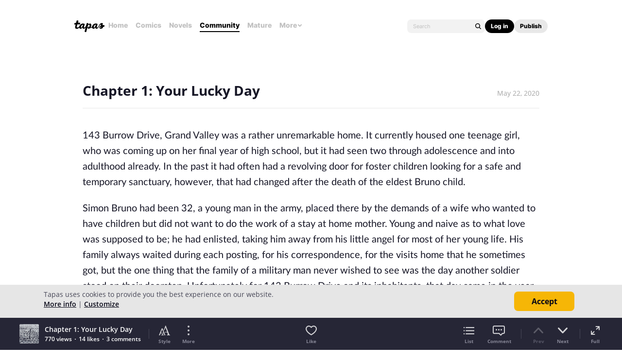

--- FILE ---
content_type: text/html; charset=utf-8
request_url: https://id.abr.ge/api/v2/third-party-cookie/identifier.html?requestID=426864011
body_size: 442
content:
<!DOCTYPE html>
<html>
<head><meta charset="utf-8"></head>
<body>

<pre>
    requestID: 426864011
    Reply: map[uuid:ec7513f1-4ed2-4ae5-8524-f3d0046b695e]
</pre>
<script>
    var message = {
        requestID: '426864011',
        
        reply: (document.cookie.indexOf('ab180ClientId=') !== -1) ? {"uuid":"ec7513f1-4ed2-4ae5-8524-f3d0046b695e"} : { error: 'Third party cookie is not supported' }
        
    }

    window.parent.postMessage(
        
        JSON.stringify(message)
        
    , '*');
</script>
</body>
</html>


--- FILE ---
content_type: text/javascript; charset=utf-8
request_url: https://app.link/_r?sdk=web2.86.5&branch_key=key_live_ldk4mdNH1zcoGVBwIjDYMjidFCj4FWGU&callback=branch_callback__0
body_size: 69
content:
/**/ typeof branch_callback__0 === 'function' && branch_callback__0("1541786656359659928");